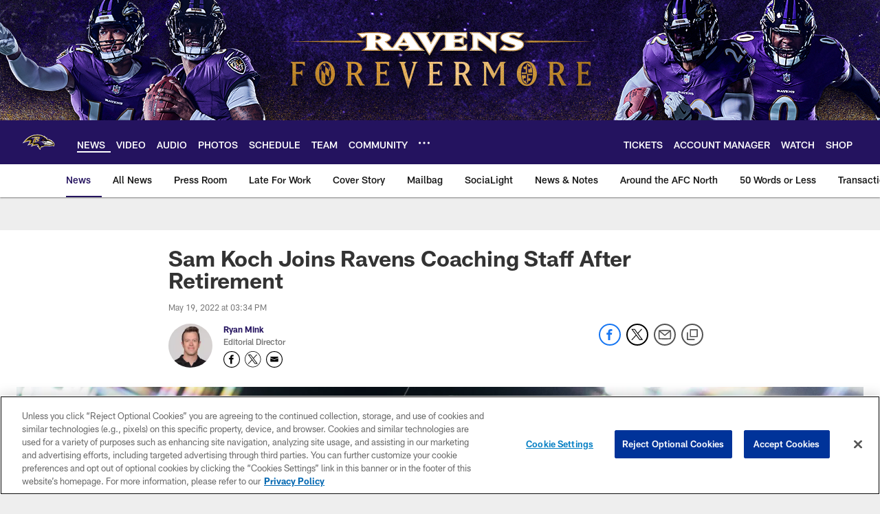

--- FILE ---
content_type: text/html; charset=utf-8
request_url: https://disqus.com/embed/comments/?base=default&f=baltimoreravens&t_i=sam-koch-joins-ravens-coaching-staff-after-retirement&t_u=https%3A%2F%2Fwww.baltimoreravens.com%2Fnews%2Fsam-koch-joins-ravens-coaching-staff-after-retirement&t_d=%0A%20%20%20%20%20%20%20%20%20%20%20%20%20%20Sam%20Koch%20Joins%20Ravens%20Coaching%20Staff%20After%20Retirement%0A%20%20%20%20%20%20%20%20%20%20%20%20&t_t=%0A%20%20%20%20%20%20%20%20%20%20%20%20%20%20Sam%20Koch%20Joins%20Ravens%20Coaching%20Staff%20After%20Retirement%0A%20%20%20%20%20%20%20%20%20%20%20%20&s_o=default
body_size: 3881
content:
<!DOCTYPE html>

<html lang="en" dir="ltr" class="not-supported type-">

<head>
    <title>Disqus Comments</title>

    
    <meta name="viewport" content="width=device-width, initial-scale=1, maximum-scale=1, user-scalable=no">
    <meta http-equiv="X-UA-Compatible" content="IE=edge"/>

    <style>
        .alert--warning {
            border-radius: 3px;
            padding: 10px 15px;
            margin-bottom: 10px;
            background-color: #FFE070;
            color: #A47703;
        }

        .alert--warning a,
        .alert--warning a:hover,
        .alert--warning strong {
            color: #A47703;
            font-weight: bold;
        }

        .alert--error p,
        .alert--warning p {
            margin-top: 5px;
            margin-bottom: 5px;
        }
        
        </style>
    
    <style>
        
        html, body {
            overflow-y: auto;
            height: 100%;
        }
        

        #error {
            display: none;
        }

        .clearfix:after {
            content: "";
            display: block;
            height: 0;
            clear: both;
            visibility: hidden;
        }

        
    </style>

</head>
<body>
    

    
    <div id="error" class="alert--error">
        <p>We were unable to load Disqus. If you are a moderator please see our <a href="https://docs.disqus.com/help/83/"> troubleshooting guide</a>. </p>
    </div>

    
    <script type="text/json" id="disqus-forumData">{"session":{"canModerate":false,"audienceSyncVerified":false,"canReply":true,"mustVerify":false,"recaptchaPublicKey":"6LfHFZceAAAAAIuuLSZamKv3WEAGGTgqB_E7G7f3","mustVerifyEmail":false},"forum":{"aetBannerConfirmation":null,"founder":"280344264","twitterName":null,"commentsLinkOne":"1 Comment","guidelines":null,"disableDisqusBrandingOnPolls":false,"commentsLinkZero":"0 Comments","disableDisqusBranding":false,"id":"baltimoreravens","createdAt":"2018-04-18T21:24:26.071203","category":"Sports","aetBannerEnabled":false,"aetBannerTitle":null,"raw_guidelines":null,"initialCommentCount":null,"votingType":null,"daysUnapproveNewUsers":null,"installCompleted":true,"moderatorBadgeText":"","commentPolicyText":"If you created a user account prior to May 17, 2018, please register a new account to comment on our new website.","aetEnabled":false,"channel":null,"sort":4,"description":null,"organizationHasBadges":true,"newPolicy":true,"raw_description":null,"customFont":null,"language":"en","adsReviewStatus":1,"commentsPlaceholderTextEmpty":null,"daysAlive":0,"forumCategory":{"date_added":"2016-01-28T01:54:31","id":10,"name":"Sports"},"linkColor":null,"colorScheme":"auto","pk":"5474709","commentsPlaceholderTextPopulated":null,"permissions":{},"commentPolicyLink":"https://www.baltimoreravens.com/comment-policy","aetBannerDescription":null,"favicon":{"permalink":"https://disqus.com/api/forums/favicons/baltimoreravens.jpg","cache":"//a.disquscdn.com/1768293611/images/favicon-default.png"},"name":"Baltimore Ravens","commentsLinkMultiple":"{num} Comments","settings":{"threadRatingsEnabled":false,"adsDRNativeEnabled":false,"behindClickEnabled":false,"disable3rdPartyTrackers":true,"adsVideoEnabled":false,"adsProductVideoEnabled":false,"adsPositionBottomEnabled":false,"ssoRequired":false,"contextualAiPollsEnabled":false,"unapproveLinks":false,"adsPositionRecommendationsEnabled":false,"adsEnabled":false,"adsProductLinksThumbnailsEnabled":false,"hasCustomAvatar":true,"organicDiscoveryEnabled":true,"adsProductDisplayEnabled":false,"adsProductLinksEnabled":false,"audienceSyncEnabled":false,"threadReactionsEnabled":true,"linkAffiliationEnabled":false,"adsPositionAiPollsEnabled":false,"disableSocialShare":false,"adsPositionTopEnabled":false,"adsProductStoriesEnabled":false,"sidebarEnabled":true,"adultContent":false,"allowAnonVotes":false,"gifPickerEnabled":true,"mustVerify":true,"badgesEnabled":false,"mustVerifyEmail":true,"allowAnonPost":false,"unapproveNewUsersEnabled":false,"mediaembedEnabled":true,"aiPollsEnabled":false,"userIdentityDisabled":true,"adsPositionPollEnabled":false,"discoveryLocked":false,"validateAllPosts":false,"adsSettingsLocked":false,"isVIP":false,"adsPositionInthreadEnabled":false},"organizationId":4072674,"typeface":"sans-serif","url":"https://www.baltimoreravens.com/","daysThreadAlive":0,"avatar":{"small":{"permalink":"https://disqus.com/api/forums/avatars/baltimoreravens.jpg?size=32","cache":"https://c.disquscdn.com/uploads/forums/547/4709/avatar32.jpg?1527622689"},"large":{"permalink":"https://disqus.com/api/forums/avatars/baltimoreravens.jpg?size=92","cache":"https://c.disquscdn.com/uploads/forums/547/4709/avatar92.jpg?1527622689"}},"signedUrl":"https://disq.us/?url=https%3A%2F%2Fwww.baltimoreravens.com%2F&key=BGAd8gQfHc5rr17ehi6d0w"}}</script>

    <div id="postCompatContainer"><div class="comment__wrapper"><div class="comment__name clearfix"><img class="comment__avatar" src="https://c.disquscdn.com/uploads/users/36317/6240/avatar92.jpg?1664157365" width="32" height="32" /><strong><a href="">Jelly&#39;s Sitting@TheEndOfTheBar</a></strong> &bull; 3 years ago
        </div><div class="comment__content"><p>Everything about sam screams coach! Great job</p></div></div><div class="comment__wrapper"><div class="comment__name clearfix"><img class="comment__avatar" src="https://c.disquscdn.com/uploads/users/29466/5010/avatar92.jpg?1534329162" width="32" height="32" /><strong><a href="">Jesse Moak</a></strong> &bull; 3 years ago
        </div><div class="comment__content"><p>Still wish they'd hire Ed Reed as a secondary assistant or something.</p></div></div><div class="comment__wrapper"><div class="comment__name clearfix"><img class="comment__avatar" src="https://c.disquscdn.com/uploads/forums/547/4709/avatar92.jpg?1527622689" width="32" height="32" /><strong><a href="">Jojo@EndOfTheBar</a></strong> &bull; 3 years ago
        </div><div class="comment__content"><p>Yeah I’m still trying to figure out how and why Ed Reed didn’t get along with Harbaugh, at least later into Reed’s career.</p></div></div><div class="comment__wrapper"><div class="comment__name clearfix"><img class="comment__avatar" src="https://c.disquscdn.com/uploads/forums/547/4709/avatar92.jpg?1527622689" width="32" height="32" /><strong><a href="">Brian Spencer</a></strong> &bull; 3 years ago
        </div><div class="comment__content"><p>Ed has come out and said that he doesn't understand why he hasn't been offered a head coach or defensive coordinator position in the NFL. He was a defensive assistant for a middling Bills team for one season a few years ago and that's it. Teams would love to see Reed as a coach but he needs to prove himself as a coach first (which it doesn't seem like he's willing to do)</p></div></div><div class="comment__wrapper"><div class="comment__name clearfix"><img class="comment__avatar" src="https://c.disquscdn.com/uploads/users/33942/4034/avatar92.jpg?1571384375" width="32" height="32" /><strong><a href="">EaST_Raven</a></strong> &bull; 3 years ago
        </div><div class="comment__content"><p>I've wondered that too. My guess is that it was becuase Ed had an opinion of his own. One that contradicted Harbaugh's. Also, he had a big tough personality. Harbaugh doesn't like that either because players with a tough personality are difficult to subject to his regime. Harbaugh likes his players to be choir boys. Unfortunately then they also play like choir boys.</p></div></div><div class="comment__wrapper"><div class="comment__name clearfix"><img class="comment__avatar" src="https://c.disquscdn.com/uploads/forums/547/4709/avatar92.jpg?1527622689" width="32" height="32" /><strong><a href="">Dan Burkes</a></strong> &bull; 3 years ago
        </div><div class="comment__content"><p>They actually offered him a role similar to that, but he flat out said he won't start at anything less than a D coordinator.</p></div></div><div class="comment__wrapper"><div class="comment__name clearfix"><img class="comment__avatar" src="https://c.disquscdn.com/uploads/forums/547/4709/avatar92.jpg?1527622689" width="32" height="32" /><strong><a href="">JonnyBoy</a></strong> &bull; 3 years ago
        </div><div class="comment__content"><p>Stoked for this!!! The perfect transition and he could be one heck of a coach. Congrats Sam on a storied career!</p></div></div><div class="comment__wrapper"><div class="comment__name clearfix"><img class="comment__avatar" src="https://c.disquscdn.com/uploads/forums/547/4709/avatar92.jpg?1527622689" width="32" height="32" /><strong><a href="">Saxxin</a></strong> &bull; 3 years ago
        </div><div class="comment__content"><p>Nice. He has a lot he can teach the new guy.</p></div></div><div class="comment__wrapper"><div class="comment__name clearfix"><img class="comment__avatar" src="https://c.disquscdn.com/uploads/forums/547/4709/avatar92.jpg?1527622689" width="32" height="32" /><strong><a href="">KaotikTyphoon</a></strong> &bull; 3 years ago
        </div><div class="comment__content"><p>Congrats to Sam &amp; to the organization.  This was a brilliant move for both parties.</p></div></div><div class="comment__wrapper"><div class="comment__name clearfix"><img class="comment__avatar" src="https://c.disquscdn.com/uploads/users/8/5700/avatar92.jpg?1629653009" width="32" height="32" /><strong><a href="">PURPLE RAVEN 8</a></strong> &bull; 3 years ago
        </div><div class="comment__content"><p>CONGRATS MR. KOCH.</p></div></div><div class="comment__wrapper"><div class="comment__name clearfix"><img class="comment__avatar" src="https://c.disquscdn.com/uploads/users/28912/926/avatar92.jpg?1767121077" width="32" height="32" /><strong><a href="">John Boehme</a></strong> &bull; 3 years ago
        </div><div class="comment__content"><p>Always good to see ex Ravens become coaches for us.......</p></div></div><div class="comment__wrapper"><div class="comment__name clearfix"><img class="comment__avatar" src="https://c.disquscdn.com/uploads/users/28800/7029/avatar92.jpg?1526599344" width="32" height="32" /><strong><a href="">bigcatfrank</a></strong> &bull; 3 years ago
        </div><div class="comment__content"><p>Congrats Sam.... all the luck in the world to you!</p></div></div><div class="comment__wrapper"><div class="comment__name clearfix"><img class="comment__avatar" src="https://c.disquscdn.com/uploads/users/7519/17/avatar92.jpg?1691085728" width="32" height="32" /><strong><a href="">Ellicottraven</a></strong> &bull; 3 years ago
        </div><div class="comment__content"><p>In Sam's retirement video, I missed seeing Ray, Ed and Terrell. It was probably hard to coordinate.</p></div></div><div class="comment__wrapper"><div class="comment__name clearfix"><img class="comment__avatar" src="https://c.disquscdn.com/uploads/users/5515/7972/avatar92.jpg?1611697278" width="32" height="32" /><strong><a href="">Wacked</a></strong> &bull; 3 years ago
        </div><div class="comment__content"><p>Congratulations, Sam.  Football isn't a bad hobby in retirement.</p></div></div><div class="comment__wrapper"><div class="comment__name clearfix"><img class="comment__avatar" src="https://c.disquscdn.com/uploads/users/11875/6493/avatar92.jpg?1650107054" width="32" height="32" /><strong><a href="">jayp400</a></strong> &bull; 3 years ago
        </div><div class="comment__content"><p>Such a perfect next step. I think we should see Sam and Jimmy Smith in the Ring of Honor soon.</p></div></div><div class="comment__wrapper"><div class="comment__name clearfix"><img class="comment__avatar" src="https://c.disquscdn.com/uploads/forums/547/4709/avatar92.jpg?1527622689" width="32" height="32" /><strong><a href="">Erick</a></strong> &bull; 3 years ago
        </div><div class="comment__content"><p>Koch is classy guy!!</p></div></div><div class="comment__wrapper"><div class="comment__name clearfix"><img class="comment__avatar" src="https://c.disquscdn.com/uploads/forums/547/4709/avatar92.jpg?1527622689" width="32" height="32" /><strong><a href="">Mearzunky</a></strong> &bull; 3 years ago
        </div><div class="comment__content"><p>Seems like another master plan. What a tutor Strout has!</p></div></div></div>


    <div id="fixed-content"></div>

    
        <script type="text/javascript">
          var embedv2assets = window.document.createElement('script');
          embedv2assets.src = 'https://c.disquscdn.com/embedv2/latest/embedv2.js';
          embedv2assets.async = true;

          window.document.body.appendChild(embedv2assets);
        </script>
    



    
</body>
</html>


--- FILE ---
content_type: text/html; charset=utf-8
request_url: https://www.google.com/recaptcha/api2/aframe
body_size: 268
content:
<!DOCTYPE HTML><html><head><meta http-equiv="content-type" content="text/html; charset=UTF-8"></head><body><script nonce="dHvXGi6rQUrEq5L-BJ3Gug">/** Anti-fraud and anti-abuse applications only. See google.com/recaptcha */ try{var clients={'sodar':'https://pagead2.googlesyndication.com/pagead/sodar?'};window.addEventListener("message",function(a){try{if(a.source===window.parent){var b=JSON.parse(a.data);var c=clients[b['id']];if(c){var d=document.createElement('img');d.src=c+b['params']+'&rc='+(localStorage.getItem("rc::a")?sessionStorage.getItem("rc::b"):"");window.document.body.appendChild(d);sessionStorage.setItem("rc::e",parseInt(sessionStorage.getItem("rc::e")||0)+1);localStorage.setItem("rc::h",'1768996865774');}}}catch(b){}});window.parent.postMessage("_grecaptcha_ready", "*");}catch(b){}</script></body></html>

--- FILE ---
content_type: text/javascript; charset=utf-8
request_url: https://auth-id.baltimoreravens.com/accounts.webSdkBootstrap?apiKey=4_2kzNny-m18tjZ9LvoIqpHQ&pageURL=https%3A%2F%2Fwww.baltimoreravens.com%2Fnews%2Fsam-koch-joins-ravens-coaching-staff-after-retirement&sdk=js_latest&sdkBuild=18435&format=json
body_size: 433
content:
{
  "callId": "019be06df46f789ca40380d2d7b80ac2",
  "errorCode": 0,
  "apiVersion": 2,
  "statusCode": 200,
  "statusReason": "OK",
  "time": "2026-01-21T12:01:01.051Z",
  "hasGmid": "ver4"
}